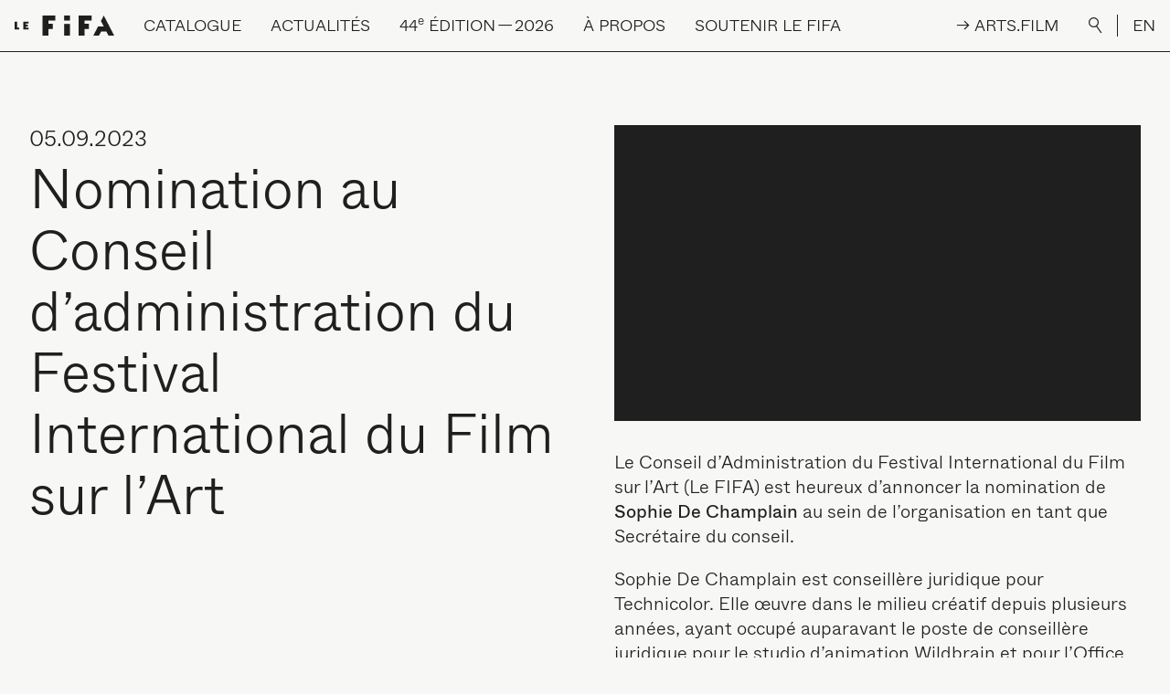

--- FILE ---
content_type: text/html; charset=UTF-8
request_url: https://lefifa.com/nouvelles/nomination-au-conseil-dadministration-du-festival-international-du-film-sur-lart
body_size: 11059
content:
<!--

 /$$       /$$$$$$$$        /$$$$$$  /$$$$$$$$ /$$$$$$  /$$$$$$  /$$      /$$ /$$$$$$$$
| $$      | $$_____/       /$$__  $$| $$_____/|_  $$_/ /$$__  $$| $$$    /$$$| $$_____/
| $$      | $$            | $$  \__/| $$        | $$  | $$  \__/| $$$$  /$$$$| $$      
| $$      | $$$$$         |  $$$$$$ | $$$$$     | $$  |  $$$$$$ | $$ $$/$$ $$| $$$$$   
| $$      | $$__/          \____  $$| $$__/     | $$   \____  $$| $$  $$$| $$| $$__/   
| $$      | $$             /$$  \ $$| $$        | $$   /$$  \ $$| $$\  $ | $$| $$      
| $$$$$$$$| $$$$$$$$      |  $$$$$$/| $$$$$$$$ /$$$$$$|  $$$$$$/| $$ \/  | $$| $$$$$$$$
|________/|________/       \______/ |________/|______/ \______/ |__/     |__/|________/

LE SÉISME
studio@leseis.me

-->
<!DOCTYPE html>
<html lang="fr-CA" class="is-loading">

<head>
  <meta charset="UTF-8">
  <meta http-equiv="X-UA-Compatible" content="IE=edge">
  <meta name="viewport" content="width=device-width, initial-scale=1.0, maximum-scale=1.0, user-scalable=no">
  <link href="/assets/css/app.css?id=e42997bfd5d1114ecb14" rel="stylesheet">
  <link rel="apple-touch-icon" sizes="180x180" href="/apple-touch-icon.png">
  <link rel="icon" type="image/png" sizes="32x32" href="/favicon-32x32.png">
  <link rel="icon" type="image/png" sizes="16x16" href="/favicon-16x16.png">
  <link rel="manifest" href="/site.webmanifest">
  <link rel="mask-icon" href="/safari-pinned-tab.svg" color="#1f1f1f">
  <meta name="apple-mobile-web-app-title" content="Le FIFA">
  <meta name="application-name" content="Le FIFA">
  <meta name="msapplication-TileColor" content="#1f1f1f">
  <meta name="theme-color" content="#f7f7f5">
<title>Nomination au Conseil… | Festival International du Film sur l&#039;Art</title>
<script>dataLayer = [];
(function(w,d,s,l,i){w[l]=w[l]||[];w[l].push({'gtm.start':
new Date().getTime(),event:'gtm.js'});var f=d.getElementsByTagName(s)[0],
j=d.createElement(s),dl=l!='dataLayer'?'&l='+l:'';j.async=true;j.src=
'https://www.googletagmanager.com/gtm.js?id='+i+dl;f.parentNode.insertBefore(j,f);
})(window,document,'script','dataLayer','GTM-NLSBN66');
</script><meta name="keywords" content="champlain, sophie, conseillère, montréal, université, président, psychologue, québec, spéciale, juridique, administrateur, conseil, chevrier, centres, d&#039;artistes">
<meta name="description" content="Clune , Administrateur, président, Digital Cut Post-Production Louis Dussault , Administrateur, professeur associé, Université du Québec à Montréal Julien…">
<meta name="referrer" content="no-referrer-when-downgrade">
<meta name="robots" content="all">
<meta content="festivalinternationaldufilmsurlart" property="fb:profile_id">
<meta content="fr_CA" property="og:locale">
<meta content="en_CA" property="og:locale:alternate">
<meta content="Festival International du Film sur l&#039;Art" property="og:site_name">
<meta content="article" property="og:type">
<meta content="https://lefifa.com/nouvelles/nomination-au-conseil-dadministration-du-festival-international-du-film-sur-lart" property="og:url">
<meta content="Nomination au Conseil d&#039;administration du Festival International du…" property="og:title">
<meta content="Clune , Administrateur, président, Digital Cut Post-Production Louis Dussault , Administrateur, professeur associé, Université du Québec à Montréal Julien Silvestre , Administrateur, directeur général, Conseil des métiers d’art du Québec Grace Sebeh Byrne , Conseillère spéciale, co-fondatrice et…" property="og:description">
<meta content="https://lefifa.com/uploads/images/theatre-outremont/_1200x630_crop_center-center_82_none/Sophie-De-Champlain.png?mtime=1693936696" property="og:image">
<meta content="940" property="og:image:width">
<meta content="494" property="og:image:height">
<meta content="FIFA44" property="og:image:alt">
<meta content="https://bsky.app/profile/lefifa.bsky.social" property="og:see_also">
<meta content="https://www.tiktok.com/@festival_filmsurlart" property="og:see_also">
<meta content="https://vimeo.com/lefifa" property="og:see_also">
<meta content="https://www.instagram.com/festival_filmsurlart/" property="og:see_also">
<meta content="https://www.youtube.com/channel/UC4lTVnHS7BDYzzQwknmZ46g" property="og:see_also">
<meta content="https://ca.linkedin.com/company/festival-international-du-film-sur-l%27art" property="og:see_also">
<meta content="https://fr.wikipedia.org/wiki/Festival_international_du_film_sur_l%27art" property="og:see_also">
<meta content="https://www.facebook.com/festivalinternationaldufilmsurlart" property="og:see_also">
<meta name="twitter:card" content="summary_large_image">
<meta name="twitter:site" content="@ARTFIFA">
<meta name="twitter:creator" content="@ARTFIFA">
<meta name="twitter:title" content="Nomination au Conseil d&#039;administration du Festival International du…">
<meta name="twitter:description" content="Clune , Administrateur, président, Digital Cut Post-Production Louis Dussault , Administrateur, professeur associé, Université du Québec à Montréal Julien Silvestre , Administrateur, directeur général, Conseil des métiers d’art du Québec Grace Sebeh Byrne , Conseillère spéciale, co-fondatrice et…">
<meta name="twitter:image" content="https://lefifa.com/uploads/images/theatre-outremont/_800x418_crop_center-center_82_none/Sophie-De-Champlain.png?mtime=1693936696">
<meta name="twitter:image:width" content="800">
<meta name="twitter:image:height" content="418">
<meta name="twitter:image:alt" content="FIFA44">
<link href="https://lefifa.com/nouvelles/nomination-au-conseil-dadministration-du-festival-international-du-film-sur-lart" rel="canonical">
<link href="https://lefifa.com" rel="home">
<link type="text/plain" href="https://lefifa.com/humans.txt" rel="author">
<link href="https://lefifa.com/en/news/nomination-au-conseil-dadministration-du-festival-international-du-film-sur-lart" rel="alternate" hreflang="en-ca">
<link href="https://lefifa.com/nouvelles/nomination-au-conseil-dadministration-du-festival-international-du-film-sur-lart" rel="alternate" hreflang="x-default">
<link href="https://lefifa.com/nouvelles/nomination-au-conseil-dadministration-du-festival-international-du-film-sur-lart" rel="alternate" hreflang="fr-ca"></head>



<body><noscript><iframe src="https://www.googletagmanager.com/ns.html?id=GTM-NLSBN66"
height="0" width="0" style="display:none;visibility:hidden"></iframe></noscript>

    <div class="loading-bar fixed top-0 inset-x-0">
  <div class="loading-bar-progress bg-black"></div>
</div>
<div class="fixed inset-0 w-full h-full loading bg-black text-white flex items-center justify-center p-4">
  <div class="relative loading-title loading-title-desktop uppercase md:text-3xl lg:text-4xl xl:text-5xl hidden md:block">
    <div class="loading-title-first">
            <span>F</span>
            <span>e</span>
            <span>s</span>
            <span>t</span>
            <span>i</span>
            <span>v</span>
            <span>a</span>
            <span>l</span>
            <span>&nbsp;</span>
            <span>I</span>
            <span>n</span>
            <span>t</span>
            <span>e</span>
            <span>r</span>
            <span>n</span>
            <span>a</span>
            <span>t</span>
            <span>i</span>
            <span>o</span>
            <span>n</span>
            <span>a</span>
            <span>l</span>
            <span>&nbsp;</span>
            <span>d</span>
            <span>u</span>
            <span>&nbsp;</span>
            <span>F</span>
            <span>i</span>
            <span>l</span>
            <span>m</span>
            <span>&nbsp;</span>
            <span>s</span>
            <span>u</span>
            <span>r</span>
            <span>&nbsp;</span>
            <span>l</span>
            <span>’</span>
            <span>A</span>
            <span>r</span>
            <span>t</span>
          </div>
    <div class="loading-title-second">
            <span>F</span>
            <span>e</span>
            <span>s</span>
            <span>t</span>
            <span>i</span>
            <span>v</span>
            <span>a</span>
            <span>l</span>
            <span>&nbsp;</span>
            <span>I</span>
            <span>n</span>
            <span>t</span>
            <span>e</span>
            <span>r</span>
            <span>n</span>
            <span>a</span>
            <span>t</span>
            <span>i</span>
            <span>o</span>
            <span>n</span>
            <span>a</span>
            <span>l</span>
            <span>&nbsp;</span>
            <span>d</span>
            <span>u</span>
            <span>&nbsp;</span>
            <span>F</span>
            <span>i</span>
            <span>l</span>
            <span>m</span>
            <span>&nbsp;</span>
            <span>s</span>
            <span>u</span>
            <span>r</span>
            <span>&nbsp;</span>
            <span>l</span>
            <span>’</span>
            <span>A</span>
            <span>r</span>
            <span>t</span>
          </div>
  </div>
  <div class="relative loading-title loading-title-mobile uppercase text-5xl md:hidden">
    <div class="loading-title-first">
            <span>L</span>
            <span>E</span>
            <span>&nbsp;</span>
            <span>F</span>
            <span>I</span>
            <span>F</span>
            <span>A</span>
          </div>
    <div class="loading-title-second">
            <span>L</span>
            <span>E</span>
            <span>&nbsp;</span>
            <span>F</span>
            <span>I</span>
            <span>F</span>
            <span>A</span>
          </div>
  </div>
</div>    <div data-barba="wrapper">
    <div class="bg-white content type-nouvelles" data-barba="container" data-barba-namespace="nomination-au-conseil-dadministration-du-festival-international-du-film-sur-lart">
      <div id="app">
        
<div class="absolute inset-x-0 top-0 z-30 text-base xl:text-lg 2xl:text-xl">
  <div class="items-center justify-end hidden text-white bg-black lg:flex xl:hidden nav-secondary">
        <a href="https://arts.film/" class="p-4 nav-link nav-link-arts-film" @mouseenter="artsNavEnter" @mouseleave="artsNavLeave" @touchstart="artsNavEnter" @touchend="artsNavLeave" target="_blank">
      <div class="nav-link-arts-film-container">
        <div class="nav-link-arts-film-first">
          <span>→&nbsp;</span>
          <span>A</span>
          <span>R</span>
          <span>T</span>
          <span>S</span>
          <span>.</span>
          <span>F</span>
          <span>I</span>
          <span>L</span>
          <span>M</span>
        </div>
        <div class="nav-link-arts-film-second">
          <span>→&nbsp;</span>
          <span>A</span>
          <span>R</span>
          <span>T</span>
          <span>S</span>
          <span>.</span>
          <span>F</span>
          <span>I</span>
          <span>L</span>
          <span>M</span>
        </div>
      </div>
    </a>
        <button class="flex-shrink-0 p-4 outline-none button-search focus:outline-none nav-link" @click.prevent="showSearch = true">
      <div>
        <img src="/assets/images/search-white.svg" alt="Rechercher" />
      </div>
    </button>
    <div class="border-l border-white">
      <a href="https://lefifa.com/en/news/nomination-au-conseil-dadministration-du-festival-international-du-film-sur-lart" class="p-4 uppercase nav-link lang-switch">EN</a>
    </div>
  </div>
  <nav class="w-full uppercase bg-white border-b border-black select-none nav" ref="nav" @mouseleave="menu = null">
    <div class="flex items-center justify-start whitespace-nowrap" ref="navContent" @mouseover="menu = null">
      <div class="flex-shrink-0 p-4">
        <a href="https://lefifa.com/" class="block">
          <img src="/assets/images/logo-black.svg" alt="Festival International du Film sur l’Art" height="23px" width="109px" />
        </a>
      </div>
      <div class="items-stretch self-stretch justify-start flex-grow hidden lg:flex">
                        <div class="relative p-4" @mouseover.stop="menu = 'catalogue'">
          <div class="flex items-center h-full cursor-default prevent nav-link"><span>Catalogue</span></div>
          <div class="absolute invisible text-base normal-case opacity-0" ref="catalogue">
            <div class="flex flex-col items-start pt-2 font-serif text-2xl text-black whitespace-nowrap">
                            <a href="https://lefifa.com/catalogue" target="" class="mt-1 nav-link nav-link-sub"><span>Festival | <span class="numbers">2016</span> à&nbsp;<span class="numbers">2025</span></span></a>
                            <a href="https://lefifa.com/catalogue?editions=1103792" target="" class="mt-1 nav-link nav-link-sub"><span>Plateforme <span class="caps">ARTS</span>.<span class="caps">FILM</span></span></a>
                          </div>
          </div>
        </div>
                                <div class="relative p-4" @mouseover.stop="menu = 'actualites'">
          <div class="flex items-center h-full cursor-default prevent nav-link"><span>Actualités</span></div>
          <div class="absolute invisible text-base normal-case opacity-0" ref="actualites">
            <div class="flex flex-col items-start pt-2 font-serif text-2xl text-black whitespace-nowrap">
                            <a href="https://lefifa.com/nouvelles" target="" class="mt-1 nav-link nav-link-sub"><span>Dernières nouvelles</span></a>
                            <a href="https://lefifa.com/agenda" target="" class="mt-1 nav-link nav-link-sub"><span>Projections à&nbsp;venir</span></a>
                          </div>
          </div>
        </div>
                                <div class="relative p-4" @mouseover.stop="menu = '44EEdition2026'">
          <div class="flex items-center h-full cursor-default prevent nav-link"><span><span class="numbers">44</span><sup class="ordinal">e</sup> édition — <span class="numbers">2026</span></span></div>
          <div class="absolute invisible text-base normal-case opacity-0" ref="44EEdition2026">
            <div class="flex flex-col items-start pt-2 font-serif text-2xl text-black whitespace-nowrap">
                            <a href="https://lefifa.com/billetterie" target="" class="mt-1 nav-link nav-link-sub"><span>Billetterie</span></a>
                            <a href="https://lefifa.com/fifa-connexions" target="" class="mt-1 nav-link nav-link-sub"><span><span class="caps">FIFA</span> Connexions</span></a>
                            <a href="https://lefifa.com/a-propos/benevoles" target="" class="mt-1 nav-link nav-link-sub"><span>Bénévoles</span></a>
                            <a href="https://lefifa.com/ecoresponsabilite" target="" class="mt-1 nav-link nav-link-sub"><span>Écoresponsabilité</span></a>
                          </div>
          </div>
        </div>
                                <div class="relative p-4" @mouseover.stop="menu = 'aPropos'">
          <div class="flex items-center h-full cursor-default prevent nav-link"><span>À propos</span></div>
          <div class="absolute invisible text-base normal-case opacity-0" ref="aPropos">
            <div class="flex flex-col items-start pt-2 font-serif text-2xl text-black whitespace-nowrap">
                            <a href="https://lefifa.com/a-propos/mission-et-historique" target="" class="mt-1 nav-link nav-link-sub"><span>Mission et historique</span></a>
                            <a href="https://lefifa.com/a-propos/equipe-et-c-a" target="" class="mt-1 nav-link nav-link-sub"><span>Équipe et conseil d’administration</span></a>
                            <a href="https://lefifa.com/programmations/se-reperer" target="" class="mt-1 nav-link nav-link-sub"><span>Découvrir Le&nbsp;<span class="caps">FIFA</span></span></a>
                            <a href="https://lefifa.com/programmations/festival" target="" class="mt-1 nav-link nav-link-sub"><span>Festival</span></a>
                            <a href="https://lefifa.com/programmations/plateforme-a-lannee" target="" class="mt-1 nav-link nav-link-sub"><span><span class="caps">ARTS</span>.<span class="caps">FILM</span></span></a>
                            <a href="https://lefifa.com/artsfim-education" target="" class="mt-1 nav-link nav-link-sub"><span><span class="caps">ARTS</span>.<span class="caps">FILM</span> Éducation</span></a>
                            <a href="https://lefifa.com/programmations/le-fifa-pres-de-chez-vous" target="" class="mt-1 nav-link nav-link-sub"><span>Le <span class="caps">FIFA</span> près de chez&nbsp;vous</span></a>
                            <a href="https://lefifa.com/programmations/le-fifa-a-linternational" target="" class="mt-1 nav-link nav-link-sub"><span>Le <span class="caps">FIFA</span> à&nbsp;l’international</span></a>
                            <a href="https://lefifa.com/programmations/femmes-inspirantes-2" target="" class="mt-1 nav-link nav-link-sub"><span>Femmes inspirantes</span></a>
                            <a href="https://lefifa.com/autochtonies-des-ameriques" target="" class="mt-1 nav-link nav-link-sub"><span>Autochtonies des Amériques</span></a>
                            <a href="https://lefifa.com/emergences" target="" class="mt-1 nav-link nav-link-sub"><span>Soutenir l’émergence</span></a>
                            <a href="https://lefifa.com/a-propos/partenaires" target="" class="mt-1 nav-link nav-link-sub"><span>Partenaires</span></a>
                          </div>
          </div>
        </div>
                                <div class="relative p-4" @mouseover.stop="menu = 'soutenirLeFIFA'">
          <div class="flex items-center h-full cursor-default prevent nav-link"><span>Soutenir le&nbsp;<span class="caps">FIFA</span></span></div>
          <div class="absolute invisible text-base normal-case opacity-0" ref="soutenirLeFIFA">
            <div class="flex flex-col items-start pt-2 font-serif text-2xl text-black whitespace-nowrap">
                            <a href="https://fifa-dons.s1.yapla.com/fr/accueil/donate/donnez-au-fifa/37/" target="_blank" class="mt-1 nav-link nav-link-sub"><span>Faire un&nbsp;don</span></a>
                            <a href="https://lefifa.com/soutenir-le-fifa/encan-bénéfice" target="" class="mt-1 nav-link nav-link-sub"><span>Encan-bénéfice</span></a>
                            <a href="https://lefifa.com/soutenir-le-fifa/dons-doeuvres-dart" target="" class="mt-1 nav-link nav-link-sub"><span>Dons d’œuvres d’art</span></a>
                            <a href="https://lefifa.com/soutenir-le-fifa/don-important-en-culture" target="" class="mt-1 nav-link nav-link-sub"><span>Don important en culture</span></a>
                            <a href="https://lefifa.com/soutenir-le-fifa/dons-planifies" target="" class="mt-1 nav-link nav-link-sub"><span>Don planifié</span></a>
                            <a href="https://lefifa.com/soutenir-le-fifa/le-club-des-40" target="" class="mt-1 nav-link nav-link-sub"><span>Le Club des&nbsp;<span class="numbers">40</span></span></a>
                          </div>
          </div>
        </div>
                      </div>
      <div class="items-center justify-end hidden nav-secondary xl:flex">
                <a href="https://arts.film/" class="p-4 nav-link nav-link-arts-film" @mouseenter="artsNavEnter" @mouseleave="artsNavLeave" @touchstart="artsNavEnter" @touchend="artsNavLeave" target="_blank">
          <div class="nav-link-arts-film-container">
            <div class="nav-link-arts-film-first">
              <span>→&nbsp;</span>
              <span>A</span>
              <span>R</span>
              <span>T</span>
              <span>S</span>
              <span>.</span>
              <span>F</span>
              <span>I</span>
              <span>L</span>
              <span>M</span>
            </div>
            <div class="nav-link-arts-film-second">
              <span>→&nbsp;</span>
              <span>A</span>
              <span>R</span>
              <span>T</span>
              <span>S</span>
              <span>.</span>
              <span>F</span>
              <span>I</span>
              <span>L</span>
              <span>M</span>
            </div>
          </div>
        </a>
                <button class="flex-shrink-0 p-4 outline-none button-search focus:outline-none nav-link" @click.prevent="showSearch = true">
          <div>
            <img src="/assets/images/search.svg" alt="Rechercher" />
          </div>
        </button>
        <div class="border-l border-black">
          <a href="https://lefifa.com/en/news/nomination-au-conseil-dadministration-du-festival-international-du-film-sur-lart" class="p-4 uppercase nav-link lang-switch">EN</a>
        </div>
      </div>
      <div class="ml-auto lg:hidden">
        <a href="#" class="block p-4" @click.prevent="menuOpen = true">
          <img src="/assets/images/menu.svg" alt="Ouvrir">
        </a>
      </div>
    </div>
  </nav>
</div>

<transition name="fade" @enter="disableBodyScroll" @leave="enableBodyScroll">
  <div class="fixed inset-0 z-50 flex flex-col items-stretch justify-start w-full h-full text-lg text-white bg-black nav-mobile lg:hidden" v-show="menuOpen" v-cloak>

    <div class="flex items-center justify-start flex-shrink-0 border-b border-white whitespace-nowrap">
      <div class="flex-shrink-0 p-4">
        <a href="https://lefifa.com/" class="block" @click="menuOpen = false">
          <img src="/assets/images/logo-white.svg" alt="Festival International du Film sur l’Art" height="23px" width="109px" />
        </a>
      </div>
      <div class="ml-auto">
        <a href="#" class="block p-4 text-2xl leading-none" @click.prevent="menuOpen = false">
          
        </a>
      </div>
    </div>

    <div class="flex-grow w-full overflow-y-scroll scrolling-touch nav-mobile-scroll md:text-2xl">

      <div class="flex items-center justify-end">
        <button class="p-4 outline-none button-search focus:outline-none nav-link" @click.prevent="showSearch = true">
          <div>
            <img src="/assets/images/search-white.svg" alt="Rechercher" />
          </div>
        </button>
        <div class="border-l border-white">
          <a href="https://lefifa.com/en/news/nomination-au-conseil-dadministration-du-festival-international-du-film-sur-lart" class="p-4 uppercase nav-link lang-switch" @click="menuOpen = false">EN</a>
        </div>
      </div>

      <div class="flex flex-col w-full">
                        <div class="py-4 mx-4 border-b border-white" @click="toggle('catalogue')">
          <div class="flex items-center justify-between prevent nav-link">
            <span>Catalogue</span>
            <div>
              <img src="/assets/images/arrow-white.svg" alt="" :class="{ 'transform rotate-180': toggled != 'catalogue' }" />
            </div>
          </div>
          <transition :css="false" @enter="openDrawer" @leave="closeDrawer">
            <div v-if="toggled == 'catalogue'">
              <div class="h-full overflow-hidden">
                <ul class="flex flex-col items-start pt-1 font-serif lg:pt-2 text-mobile-nav md:text-4xl">
                                    <li class="pt-1 md:pt-2">
                    <a href="https://lefifa.com/catalogue" target="" class="inline-block nav-link nav-link-sub" @click="menuOpen = false"><span>Festival | <span class="numbers">2016</span> à&nbsp;<span class="numbers">2025</span></span></a>
                  </li>
                                    <li class="pt-1 md:pt-2">
                    <a href="https://lefifa.com/catalogue?editions=1103792" target="" class="inline-block nav-link nav-link-sub" @click="menuOpen = false"><span>Plateforme <span class="caps">ARTS</span>.<span class="caps">FILM</span></span></a>
                  </li>
                                  </ul>
              </div>
            </div>
          </transition>
        </div>
                                <div class="py-4 mx-4 border-b border-white" @click="toggle('actualites')">
          <div class="flex items-center justify-between prevent nav-link">
            <span>Actualités</span>
            <div>
              <img src="/assets/images/arrow-white.svg" alt="" :class="{ 'transform rotate-180': toggled != 'actualites' }" />
            </div>
          </div>
          <transition :css="false" @enter="openDrawer" @leave="closeDrawer">
            <div v-if="toggled == 'actualites'">
              <div class="h-full overflow-hidden">
                <ul class="flex flex-col items-start pt-1 font-serif lg:pt-2 text-mobile-nav md:text-4xl">
                                    <li class="pt-1 md:pt-2">
                    <a href="https://lefifa.com/nouvelles" target="" class="inline-block nav-link nav-link-sub" @click="menuOpen = false"><span>Dernières nouvelles</span></a>
                  </li>
                                    <li class="pt-1 md:pt-2">
                    <a href="https://lefifa.com/agenda" target="" class="inline-block nav-link nav-link-sub" @click="menuOpen = false"><span>Projections à&nbsp;venir</span></a>
                  </li>
                                  </ul>
              </div>
            </div>
          </transition>
        </div>
                                <div class="py-4 mx-4 border-b border-white" @click="toggle('44EEdition2026')">
          <div class="flex items-center justify-between prevent nav-link">
            <span><span class="numbers">44</span><sup class="ordinal">e</sup> édition — <span class="numbers">2026</span></span>
            <div>
              <img src="/assets/images/arrow-white.svg" alt="" :class="{ 'transform rotate-180': toggled != '44EEdition2026' }" />
            </div>
          </div>
          <transition :css="false" @enter="openDrawer" @leave="closeDrawer">
            <div v-if="toggled == '44EEdition2026'">
              <div class="h-full overflow-hidden">
                <ul class="flex flex-col items-start pt-1 font-serif lg:pt-2 text-mobile-nav md:text-4xl">
                                    <li class="pt-1 md:pt-2">
                    <a href="https://lefifa.com/billetterie" target="" class="inline-block nav-link nav-link-sub" @click="menuOpen = false"><span>Billetterie</span></a>
                  </li>
                                    <li class="pt-1 md:pt-2">
                    <a href="https://lefifa.com/fifa-connexions" target="" class="inline-block nav-link nav-link-sub" @click="menuOpen = false"><span><span class="caps">FIFA</span> Connexions</span></a>
                  </li>
                                    <li class="pt-1 md:pt-2">
                    <a href="https://lefifa.com/a-propos/benevoles" target="" class="inline-block nav-link nav-link-sub" @click="menuOpen = false"><span>Bénévoles</span></a>
                  </li>
                                    <li class="pt-1 md:pt-2">
                    <a href="https://lefifa.com/ecoresponsabilite" target="" class="inline-block nav-link nav-link-sub" @click="menuOpen = false"><span>Écoresponsabilité</span></a>
                  </li>
                                  </ul>
              </div>
            </div>
          </transition>
        </div>
                                <div class="py-4 mx-4 border-b border-white" @click="toggle('aPropos')">
          <div class="flex items-center justify-between prevent nav-link">
            <span>À propos</span>
            <div>
              <img src="/assets/images/arrow-white.svg" alt="" :class="{ 'transform rotate-180': toggled != 'aPropos' }" />
            </div>
          </div>
          <transition :css="false" @enter="openDrawer" @leave="closeDrawer">
            <div v-if="toggled == 'aPropos'">
              <div class="h-full overflow-hidden">
                <ul class="flex flex-col items-start pt-1 font-serif lg:pt-2 text-mobile-nav md:text-4xl">
                                    <li class="pt-1 md:pt-2">
                    <a href="https://lefifa.com/a-propos/mission-et-historique" target="" class="inline-block nav-link nav-link-sub" @click="menuOpen = false"><span>Mission et historique</span></a>
                  </li>
                                    <li class="pt-1 md:pt-2">
                    <a href="https://lefifa.com/a-propos/equipe-et-c-a" target="" class="inline-block nav-link nav-link-sub" @click="menuOpen = false"><span>Équipe et conseil d’administration</span></a>
                  </li>
                                    <li class="pt-1 md:pt-2">
                    <a href="https://lefifa.com/programmations/se-reperer" target="" class="inline-block nav-link nav-link-sub" @click="menuOpen = false"><span>Découvrir Le&nbsp;<span class="caps">FIFA</span></span></a>
                  </li>
                                    <li class="pt-1 md:pt-2">
                    <a href="https://lefifa.com/programmations/festival" target="" class="inline-block nav-link nav-link-sub" @click="menuOpen = false"><span>Festival</span></a>
                  </li>
                                    <li class="pt-1 md:pt-2">
                    <a href="https://lefifa.com/programmations/plateforme-a-lannee" target="" class="inline-block nav-link nav-link-sub" @click="menuOpen = false"><span><span class="caps">ARTS</span>.<span class="caps">FILM</span></span></a>
                  </li>
                                    <li class="pt-1 md:pt-2">
                    <a href="https://lefifa.com/artsfim-education" target="" class="inline-block nav-link nav-link-sub" @click="menuOpen = false"><span><span class="caps">ARTS</span>.<span class="caps">FILM</span> Éducation</span></a>
                  </li>
                                    <li class="pt-1 md:pt-2">
                    <a href="https://lefifa.com/programmations/le-fifa-pres-de-chez-vous" target="" class="inline-block nav-link nav-link-sub" @click="menuOpen = false"><span>Le <span class="caps">FIFA</span> près de chez&nbsp;vous</span></a>
                  </li>
                                    <li class="pt-1 md:pt-2">
                    <a href="https://lefifa.com/programmations/le-fifa-a-linternational" target="" class="inline-block nav-link nav-link-sub" @click="menuOpen = false"><span>Le <span class="caps">FIFA</span> à&nbsp;l’international</span></a>
                  </li>
                                    <li class="pt-1 md:pt-2">
                    <a href="https://lefifa.com/programmations/femmes-inspirantes-2" target="" class="inline-block nav-link nav-link-sub" @click="menuOpen = false"><span>Femmes inspirantes</span></a>
                  </li>
                                    <li class="pt-1 md:pt-2">
                    <a href="https://lefifa.com/autochtonies-des-ameriques" target="" class="inline-block nav-link nav-link-sub" @click="menuOpen = false"><span>Autochtonies des Amériques</span></a>
                  </li>
                                    <li class="pt-1 md:pt-2">
                    <a href="https://lefifa.com/emergences" target="" class="inline-block nav-link nav-link-sub" @click="menuOpen = false"><span>Soutenir l’émergence</span></a>
                  </li>
                                    <li class="pt-1 md:pt-2">
                    <a href="https://lefifa.com/a-propos/partenaires" target="" class="inline-block nav-link nav-link-sub" @click="menuOpen = false"><span>Partenaires</span></a>
                  </li>
                                  </ul>
              </div>
            </div>
          </transition>
        </div>
                                <div class="py-4 mx-4 border-b border-white" @click="toggle('soutenirLeFIFA')">
          <div class="flex items-center justify-between prevent nav-link">
            <span>Soutenir le&nbsp;<span class="caps">FIFA</span></span>
            <div>
              <img src="/assets/images/arrow-white.svg" alt="" :class="{ 'transform rotate-180': toggled != 'soutenirLeFIFA' }" />
            </div>
          </div>
          <transition :css="false" @enter="openDrawer" @leave="closeDrawer">
            <div v-if="toggled == 'soutenirLeFIFA'">
              <div class="h-full overflow-hidden">
                <ul class="flex flex-col items-start pt-1 font-serif lg:pt-2 text-mobile-nav md:text-4xl">
                                    <li class="pt-1 md:pt-2">
                    <a href="https://fifa-dons.s1.yapla.com/fr/accueil/donate/donnez-au-fifa/37/" target="_blank" class="inline-block nav-link nav-link-sub" @click="menuOpen = false"><span>Faire un&nbsp;don</span></a>
                  </li>
                                    <li class="pt-1 md:pt-2">
                    <a href="https://lefifa.com/soutenir-le-fifa/encan-bénéfice" target="" class="inline-block nav-link nav-link-sub" @click="menuOpen = false"><span>Encan-bénéfice</span></a>
                  </li>
                                    <li class="pt-1 md:pt-2">
                    <a href="https://lefifa.com/soutenir-le-fifa/dons-doeuvres-dart" target="" class="inline-block nav-link nav-link-sub" @click="menuOpen = false"><span>Dons d’œuvres d’art</span></a>
                  </li>
                                    <li class="pt-1 md:pt-2">
                    <a href="https://lefifa.com/soutenir-le-fifa/don-important-en-culture" target="" class="inline-block nav-link nav-link-sub" @click="menuOpen = false"><span>Don important en culture</span></a>
                  </li>
                                    <li class="pt-1 md:pt-2">
                    <a href="https://lefifa.com/soutenir-le-fifa/dons-planifies" target="" class="inline-block nav-link nav-link-sub" @click="menuOpen = false"><span>Don planifié</span></a>
                  </li>
                                    <li class="pt-1 md:pt-2">
                    <a href="https://lefifa.com/soutenir-le-fifa/le-club-des-40" target="" class="inline-block nav-link nav-link-sub" @click="menuOpen = false"><span>Le Club des&nbsp;<span class="numbers">40</span></span></a>
                  </li>
                                  </ul>
              </div>
            </div>
          </transition>
        </div>
                      </div>

      <div class="w-full px-4 pt-10 pb-4">
                <a href="https://arts.film/" class="flex items-center justify-center p-4 uppercase border border-white" @click="menuOpen = false" target="_blank">
          → Arts.film
        </a>
              </div>
    </div>

  </div>
</transition>        <transition :css="false" @enter="searchEnter" @leave="searchLeave">
  <div class="fixed inset-0 w-full h-full text-black bg-gray lg:bg-black lg:text-white z-60 nav-search" v-if="showSearch" v-cloak>
    <div class="absolute top-0 right-0 text-2xl leading-none lg:text-4xl search-close">
      <a href="#" @click.prevent="showSearch = false" class="block p-4 lg:p-8"></a>
    </div>
    <div class="container flex flex-col items-start h-full px-2 pt-20 pb-10 lg:px-4 lg:pt-40 lg:pb-20">
      <form action="/api/search" class="w-full px-2 lg:px-4 search-form" ref="searchForm" @submit.prevent="">
        <div class="flex items-center">
          <img src="/assets/images/search-white.svg" alt="Rechercher" class="hidden h-8 mr-4 lg:block" />
          <img src="/assets/images/search.svg" alt="Rechercher" class="mr-4 lg:hidden" />
          <input ref="searchInput" type="text" placeholder="Rechercher" class="w-full py-2 text-lg font-light placeholder-black bg-transparent border-b border-black rounded-none outline-none appearance-none lg:border-white md:text-3xl lg:text-4xl focus:outline-none lg:placeholder-white" @change="searchVal" />

          <div class="flex items-center self-stretch px-2 border-b">
            <button class="px-2 py-1 text-sm leading-none uppercase transition-opacity duration-200 ease-out border border-current rounded-md outline-none opacity-50 appearance-none focus:outline-none hover:opacity-100" @click="searchVal">
              Entrée
            </button>
          </div>

          <div class="flex items-center self-stretch px-2 border-b">
            <button type="reset" class="rounded-none outline-none appearance-none focus:outline-none md:text-lg lg:text-xl" @click="searchInput = ''"><span></span></button>
          </div>
        </div>
      </form>
      <div class="relative flex-1 w-full px-2 mt-8 overflow-y-auto lg:mt-20 lg:px-4 search-results">
        <transition name="fade">
          <div class="absolute inset-x-0 top-0 flex items-center justify-center w-full px-4 pt-20 pointer-events-none" v-if="busy">
            <div class="text-4xl loader">
              <div class="loader-first">
                <span>L</span>
                <span>E</span>
                <span>&nbsp;</span>
                <span>F</span>
                <span>I</span>
                <span>F</span>
                <span>A</span>
              </div>
              <div class="loader-second">
                <span>L</span>
                <span>E</span>
                <span>&nbsp;</span>
                <span>F</span>
                <span>I</span>
                <span>F</span>
                <span>A</span>
              </div>
            </div>
          </div>
        </transition>
        <div v-if="searchData && searchData.length == 0 && !busy">
          <h3>Aucun résultat</h3>
        </div>
        <ul v-if="searchData && searchData.length > 0">
          <li class="border-b border-black lg:border-white" v-for="(data, index) in searchData" :key="index">
            <a :href="data.url" class="flex flex-wrap items-start py-4">
              <div v-html="data.section" class="w-full text-sm uppercase md:pr-2 lg:pr-4 md:w-1/5 md:text-base"></div>
              <div v-html="data.title" class="w-full text-base md:pl-2 lg:pl-4 md:w-4/5 md:text-xl lg:text-2xl line-clamp"></div>
            </a>
          </li>
        </ul>

      </div>
    </div>
  </div>
</transition>        <main>
          


<div class="pb-10 lg:pb-20">

  <article>
    <div class="container py-10 lg:py-20">
      <div class="flex flex-wrap items-start">
        <div class="w-full px-4 pb-8 lg:w-1/2 lg:px-8 lg:pb-0">
          <h4 class="mb-2 text-lg uppercase md:text-2xl">05.09.2023</h4>
          <h1 class="text-3xl md:text-4xl lg:text-6xl">Nomination au Conseil d’administration du Festival International du Film sur&nbsp;l’Art</h1>
        </div>
        <div class="w-full px-4 lg:w-1/2 lg:px-8">
                              <div class="relative bg-black ratio-16-9">
            <img data-src="https://lefifa.com/uploads/images/theatre-outremont/_filmLarge/37728747/Sophie-De-Champlain.jpg" alt="Nomination au Conseil d&#039;administration du Festival International du Film sur l&#039;Art" class="absolute inset-0 object-cover w-full h-full lazyload">
          </div>
                              <div class="mt-8 text-base redactor md:text-xl">
            <p dir="ltr">Le Conseil d’Administration du Festival International du Film sur l’Art (Le <span class="caps">FIFA</span>) est heureux d’annoncer la nomination de <strong>Sophie De Champlain</strong> au sein de l’organisation en tant que Secrétaire du conseil.</p>
<p dir="ltr">Sophie De Champlain est conseillère juridique pour Technicolor. Elle œuvre dans le milieu créatif depuis plusieurs années, ayant occupé auparavant le poste de conseillère juridique pour le studio d’animation Wildbrain et pour l’Office National du Film du Canada. Alliant sa passion de l’art à&nbsp;celle du droit, elle a&nbsp;siégé sur les conseils d’administration de deux centres d’artistes, celui d’Eastern Bloc, à&nbsp;Montréal, et celui de Western Front, à&nbsp;Vancouver. Elle est membre du Barreau du Québec depuis <span class="numbers">2012</span>.</p>
<p dir="ltr">Au nom du Conseil, le Président, <strong>Dr. Nicolas Chevrier</strong>, souhaite la bienvenue à&nbsp;Sophie De Champlain&nbsp;: <em>«&nbsp;Sophie incarne une source d’inspiration. Son implication passée au sein de centres d’artistes résonne en parfaite harmonie avec les objectifs du Festival. C’est avec gratitude et un profond enthousiasme que nous la saluons alors que nous nous apprêtons à&nbsp;entamer les préparatifs pour une nouvelle édition.&nbsp;»</em></p>
<p dir="ltr">Sophie de Champlain se joint aux membres déjà en poste&nbsp;:<br><strong>Dr. Nicolas Chevrier</strong>, Président, psychologue et président, services psychologiques Séquoia<br><strong>Élodie Marteau</strong>, Vice-présidente, directrice des campagnes annuelles, Université de Montréal<br><strong>Nadia Khalil Luong</strong>, <span class="caps">CPA</span>, Trésorière, Gestionnaire, planification et analyse financière, Pratt <span class="amp">&amp;</span>&nbsp;Whitney Canada<br><strong>Me Claude Brunet</strong>, Secrétaire-adjoint, avocat<br><strong>Patrick J. Clune</strong>, Administrateur, président, Digital Cut Post-Production<br><strong>Louis Dussault</strong>, Administrateur, professeur associé, Université du Québec à&nbsp;Montréal<br><strong>Julien Silvestre</strong>, Administrateur, directeur général, Conseil des métiers d’art du Québec<br><strong>Grace Sebeh Byrne</strong>, Conseillère spéciale, co-fondatrice et directrice générale , Yellow Pad Sessions<br><strong>Dre. Sophia Koukoui</strong>, Conseillère spéciale, professeure de psychologie, Université de Montréal et Psychologue clinicienne<br></p>
          </div>
        </div>
      </div>
    </div>
  </article>

    
  <section class="pub container px-2 lg:px-4 py-10 lg:py-20">
  <div class="flex flex-wrap items-stretch">

        <publicite :traductions="{&quot;pubApi&quot;:&quot;\/api\/pub&quot;,&quot;publicite&quot;:&quot;Publicit\u00e9&quot;}"></publicite>

    <div class="w-full md:w-1/2 px-2 lg:px-4 flex flex-col mt-8 md:mt-0">
      <a href="https://app.cyberimpact.com/clients/30598/subscribe-forms/17EC2AC1-F155-4A75-B2B5-189DA5CE352A" target="_blank" class="flex-grow newsletter ratio-6-4 relative">
        <div class="absolute inset-0 w-full h-full">
          <div class="flex items-center justify-center border border-black p-4 py-8 lg:p-10 w-full h-full">
            <div class="newsletter-text">
              <h3 class="font-serif text-3xl md:text-4xl lg:text-5xl text-center mb-4 md:mb-8">Inscrivez-vous<br />
à nos infolettres</h3>
              <h2 class="text-base md:text-xl lg:text-2xl uppercase text-center newsletter-cta">— S&#039;inscrire</h2>
            </div>
          </div>
          <div class="flex items-center justify-center border border-black p-4 py-8 lg:p-10 w-full h-full bg-black text-white newsletter-transition absolute inset-0">
            <div class="newsletter-text">
              <h3 class="font-serif text-3xl md:text-4xl lg:text-5xl text-center mb-4 md:mb-8">Inscrivez-vous<br />
à nos infolettres</h3>
              <h2 class="text-base md:text-xl lg:text-2xl uppercase text-center newsletter-cta">— S&#039;inscrire</h2>
            </div>
          </div>
        </div>
      </a>
      <span class="text-sm uppercase mt-2 hidden md:block">&nbsp;</span>
    </div>
  </div>
</section>
  
    <section class="py-10 lg:py-20">
  <div class="flex items-start">
    <div class="pl-8 pr-4 hidden lg:flex min-144">
      <h2 class="text-8xl text-side"><a href="https://lefifa.com/nouvelles">Nouvelles</a></h2>
    </div>
    <div class="flex-grow overflow-hidden">
      <div class="flex items-center lg:justify-end pb-10 px-2 lg:px-4">
        <div class="px-2 lg:px-4 lg:hidden">
          <h2 class="text-4xl md:text-6xl lg:text-8xl"><a href="https://lefifa.com/nouvelles">Nouvelles</a></h2>
        </div>
        <div class="px-2 lg:px-4 ml-auto lg:ml-0">
          <a href="https://lefifa.com/nouvelles" class="button-rounded whitespace-nowrap hover:text-white hover:bg-black text-sm md:text-base">Voir tout</a>
        </div>
      </div>
      <div class="px-4 lg:px-8">
        <div class="swiper-container swiper-container-normal swiper-container-text">
          <div class="swiper-wrapper">
                        <article class="swiper-slide">
              <a href="https://lefifa.com/nouvelles/notre-collection-de-collectionneur" class="block">
                <div class="ratio-16-9 bg-black relative">
                                    <img data-src="https://lefifa.com/uploads/images/equipe-et-c-a/_filmMedium/La-collection-qui-nexistait-pas.jpg" alt="Notre collection de collectionneur·se·s | Nouvelle collection sur ARTS.FILM" class="absolute inset-0 w-full h-full object-cover lazyload" />
                                  </div>
                <div class="mt-4 absolute">
                  <h4 class="text-sm md:text-lg">16.01.2026</h4>
                  <h3 class="uppercase text-base md:text-lg lg:text-xl line-clamp">Notre collection de collectionneur·se·s | Nouvelle collection sur <span class="caps">ARTS</span>.<span class="caps">FILM</span></h3>
                </div>
              </a>
            </article>
                        <article class="swiper-slide">
              <a href="https://lefifa.com/nouvelles/hiver-printemps-2026" class="block">
                <div class="ratio-16-9 bg-black relative">
                                    <img data-src="https://lefifa.com/uploads/images/arts-film/_filmMedium/Resilience_JuanDavidPadillaV_Still_03.jpg" alt="ARTS.FILM dévoile sa programmation Hiver - Printemps 2026" class="absolute inset-0 w-full h-full object-cover lazyload" />
                                  </div>
                <div class="mt-4 absolute">
                  <h4 class="text-sm md:text-lg">12.01.2026</h4>
                  <h3 class="uppercase text-base md:text-lg lg:text-xl line-clamp"><span class="caps">ARTS</span>.<span class="caps">FILM</span> dévoile sa programmation Hiver — Printemps <span class="numbers">2026</span></h3>
                </div>
              </a>
            </article>
                        <article class="swiper-slide">
              <a href="https://lefifa.com/nouvelles/pas-de-planete-b" class="block">
                <div class="ratio-16-9 bg-black relative">
                                    <img data-src="https://lefifa.com/uploads/images/lines/_filmMedium/45391346/ATER_Floreal_01.jpg" alt="Pas de planète B | Nouvelle collection sur ARTS.FILM" class="absolute inset-0 w-full h-full object-cover lazyload" />
                                  </div>
                <div class="mt-4 absolute">
                  <h4 class="text-sm md:text-lg">02.01.2026</h4>
                  <h3 class="uppercase text-base md:text-lg lg:text-xl line-clamp">Pas de planète B | Nouvelle collection sur <span class="caps">ARTS</span>.<span class="caps">FILM</span></h3>
                </div>
              </a>
            </article>
                        <article class="swiper-slide">
              <a href="https://lefifa.com/nouvelles/lines" class="block">
                <div class="ratio-16-9 bg-black relative">
                                    <img data-src="https://lefifa.com/uploads/images/lines/_filmMedium/45388124/LINES_stills_robots.jpg" alt="Lines | Gratuit sur ARTS.FILM" class="absolute inset-0 w-full h-full object-cover lazyload" />
                                  </div>
                <div class="mt-4 absolute">
                  <h4 class="text-sm md:text-lg">01.01.2026</h4>
                  <h3 class="uppercase text-base md:text-lg lg:text-xl line-clamp">Lines | Gratuit sur <span class="caps">ARTS</span>.<span class="caps">FILM</span></h3>
                </div>
              </a>
            </article>
                        <article class="swiper-slide">
              <a href="https://lefifa.com/nouvelles/comment-devenir-une-star" class="block">
                <div class="ratio-16-9 bg-black relative">
                                    <img data-src="https://lefifa.com/uploads/images/equipe-et-c-a/_filmMedium/4_Michiko_Matsumoto.jpg" alt="Comment devenir une star ? | Nouvelle collection sur ARTS.FILM" class="absolute inset-0 w-full h-full object-cover lazyload" />
                                  </div>
                <div class="mt-4 absolute">
                  <h4 class="text-sm md:text-lg">12.12.2025</h4>
                  <h3 class="uppercase text-base md:text-lg lg:text-xl line-clamp">Comment devenir une star&nbsp;? | Nouvelle collection sur <span class="caps">ARTS</span>.<span class="caps">FILM</span></h3>
                </div>
              </a>
            </article>
                        <article class="swiper-slide">
              <a href="https://lefifa.com/nouvelles/akeji-le-souffle-de-la-montagne" class="block">
                <div class="ratio-16-9 bg-black relative">
                                    <img data-src="https://lefifa.com/uploads/images/equipe-et-c-a/_filmMedium/AKEJI_PHOTO_06.jpg" alt="Akeji, le souffle de la montagne | Gratuit sur ARTS.FILM" class="absolute inset-0 w-full h-full object-cover lazyload" />
                                  </div>
                <div class="mt-4 absolute">
                  <h4 class="text-sm md:text-lg">01.12.2025</h4>
                  <h3 class="uppercase text-base md:text-lg lg:text-xl line-clamp">Akeji, le souffle de la montagne | Gratuit sur <span class="caps">ARTS</span>.<span class="caps">FILM</span></h3>
                </div>
              </a>
            </article>
                        <article class="swiper-slide">
              <a href="https://lefifa.com/nouvelles/quand-lart-contemporain-deraille" class="block">
                <div class="ratio-16-9 bg-black relative">
                                    <img data-src="https://lefifa.com/uploads/images/musee-national-des-beaux-arts-du-quebec/_filmMedium/IlComplottoDiTirana2_Credit_Clara_Vannucci-1.jpg" alt="Quand l&#039;art contemporain déraille | Nouvelle collection sur ARTS.FILM" class="absolute inset-0 w-full h-full object-cover lazyload" />
                                  </div>
                <div class="mt-4 absolute">
                  <h4 class="text-sm md:text-lg">28.11.2025</h4>
                  <h3 class="uppercase text-base md:text-lg lg:text-xl line-clamp">Quand l’art contemporain déraille | Nouvelle collection sur <span class="caps">ARTS</span>.<span class="caps">FILM</span></h3>
                </div>
              </a>
            </article>
                        <article class="swiper-slide">
              <a href="https://lefifa.com/nouvelles/eunice-belidor" class="block">
                <div class="ratio-16-9 bg-black relative">
                                    <img data-src="https://lefifa.com/uploads/images/arts-film/_filmMedium/45241448/Capture-decran-le-2025-11-20-a-17.11.24.jpg" alt="Nomination dans l’équipe de programmation du Festival International du Film sur l’Art" class="absolute inset-0 w-full h-full object-cover lazyload" />
                                  </div>
                <div class="mt-4 absolute">
                  <h4 class="text-sm md:text-lg">21.11.2025</h4>
                  <h3 class="uppercase text-base md:text-lg lg:text-xl line-clamp">Nomination dans l’équipe de programmation du Festival International du Film sur l’Art</h3>
                </div>
              </a>
            </article>
                        <article class="swiper-slide">
              <a href="https://lefifa.com/nouvelles/le-festival-international-du-film-sur-lart-devoile-laffiche-de-sa-44e-edition-et-ouvre-sa-billetterie" class="block">
                <div class="ratio-16-9 bg-black relative">
                                    <img data-src="https://lefifa.com/uploads/images/arts-film/_filmMedium/45195403/Web_1600x900.jpg" alt="Le FIFA dévoile l’affiche de sa 44e édition et ouvre sa prévente de passeports en salle à Montréal !" class="absolute inset-0 w-full h-full object-cover lazyload" />
                                  </div>
                <div class="mt-4 absolute">
                  <h4 class="text-sm md:text-lg">19.11.2025</h4>
                  <h3 class="uppercase text-base md:text-lg lg:text-xl line-clamp">Le <span class="caps">FIFA</span> dévoile l’affiche de sa <span class="numbers">44</span><sup class="ordinal">e</sup> édition et ouvre sa prévente de passeports en salle à&nbsp;Montréal&nbsp;!</h3>
                </div>
              </a>
            </article>
                        <article class="swiper-slide">
              <a href="https://lefifa.com/nouvelles/radiographier-la-solitude" class="block">
                <div class="ratio-16-9 bg-black relative">
                                    <img data-src="https://lefifa.com/uploads/images/radiographier-la-solitude/_filmMedium/LINES_stills_linemaker.jpg" alt="Radiographier la solitude | Nouvelle collection sur ARTS.FILM" class="absolute inset-0 w-full h-full object-cover lazyload" />
                                  </div>
                <div class="mt-4 absolute">
                  <h4 class="text-sm md:text-lg">14.11.2025</h4>
                  <h3 class="uppercase text-base md:text-lg lg:text-xl line-clamp">Radiographier la solitude | Nouvelle collection sur <span class="caps">ARTS</span>.<span class="caps">FILM</span></h3>
                </div>
              </a>
            </article>
                        <article class="swiper-slide">
              <a href="https://lefifa.com/nouvelles/sixieme-edition-encan" class="block">
                <div class="ratio-16-9 bg-black relative">
                                    <img data-src="https://lefifa.com/uploads/images/arts-film/_filmMedium/45131111/SITE-WEB-BANDEAU-FR-EN-16.jpg" alt="Encan-bénéfice en ligne du 27 novembre au 7 décembre" class="absolute inset-0 w-full h-full object-cover lazyload" />
                                  </div>
                <div class="mt-4 absolute">
                  <h4 class="text-sm md:text-lg">11.11.2025</h4>
                  <h3 class="uppercase text-base md:text-lg lg:text-xl line-clamp">Encan-bénéfice en ligne du <span class="numbers">27</span> novembre au <span class="numbers">7</span>&nbsp;décembre</h3>
                </div>
              </a>
            </article>
                        <article class="swiper-slide">
              <a href="https://lefifa.com/nouvelles/focus-mexique" class="block">
                <div class="ratio-16-9 bg-black relative">
                                    <img data-src="https://lefifa.com/uploads/images/cinema-du-musee/_filmMedium/44904372/The-Proposal.jpg" alt="FOCUS MEXIQUE | 7 films gratuits sur ARTS.FILM du 31 oct. au 30 nov." class="absolute inset-0 w-full h-full object-cover lazyload" />
                                  </div>
                <div class="mt-4 absolute">
                  <h4 class="text-sm md:text-lg">29.10.2025</h4>
                  <h3 class="uppercase text-base md:text-lg lg:text-xl line-clamp"><span class="caps">FOCUS</span> <span class="caps">MEXIQUE</span> | <span class="numbers">7</span>&nbsp;films gratuits sur <span class="caps">ARTS</span>.<span class="caps">FILM</span> du <span class="numbers">31</span> oct. au <span class="numbers">30</span>&nbsp;nov.</h3>
                </div>
              </a>
            </article>
                      </div>
          <div class="swiper-prev"><img src="/assets/images/arrow-prev.svg" alt="Précédent"></div>
          <div class="swiper-next"><img src="/assets/images/arrow-next.svg" alt="Suivant"></div>
        </div>
      </div>
    </div>
  </div>
</section>
</div>
        </main>
        <footer class="footer bg-black text-white py-10 lg:py-20 text-sm md:text-lg">
  <div class="flex flex-wrap items-stretch justify-between lg:px-4">
    <div class="w-full lg:w-auto flex-shrink-0 px-4 pb-10 lg:pb-0">
      <a href="https://lefifa.com/" class="uppercase block">
        <img src="/assets/images/logo-white.svg" alt="Le FIFA" height="23px" width="109px">
      </a>
    </div>
    <div class="w-1/2 md:w-auto flex flex-col items-start px-4">
      <div>
          <a href="https://www.google.com/maps/place/Festival+International+du+Film+sur+l&#039;Art/@45.5261739,-73.5972011,17z/data=!3m1!4b1!4m5!3m4!1s0x4cc91a4033aa08eb:0x19d3274c136c9aff!8m2!3d45.5261702!4d-73.5950124" target="_blank">
            5333 avenue Casgrain<br>
            Bureau 403<br>
            Montréal, Québec, Canada<br>
            H2T 1X3
          </a>
      </div>
      <div class="mt-auto hidden md:block">
        <a href="mailto:festival@lefifa.com" target="_blank">
          festival@lefifa.com
        </a>
      </div>
    </div>
    <div class="w-1/2 md:w-auto lg:w-1/3 xl:w-1/5 flex flex-col items-start px-4">
                  <a href="https://lefifa.com/agenda" class="nav-link nav-link-sub"><span>Agenda</span></a>
            <a href="https://lefifa.com/nouvelles" class="nav-link nav-link-sub"><span>Nouvelles</span></a>
            <a href="https://lefifa.com/salle-de-presse" class="nav-link nav-link-sub"><span>Salle de presse</span></a>
            <a href="https://lefifa.com/faq" class="nav-link nav-link-sub"><span>FAQ</span></a>
            <a href="https://lefifa.com/carrieres" class="nav-link nav-link-sub"><span>Carrières</span></a>
            <a href="https://lefifa.com/a-propos/benevoles" class="nav-link nav-link-sub"><span>Devenir bénévole</span></a>
            <a href="https://www.filmsonartnetwork.com/" class="nav-link nav-link-sub"><span>Réseau professionnel de festivals de films sur l&#039;art</span></a>
            <a href="https://lefifa.com/politiques-du-fifa" class="nav-link nav-link-sub"><span>Politiques du FIFA</span></a>
            <a href="https://lefifa.com/ecoresponsabilite" class="nav-link nav-link-sub"><span>Écoresponsabilité</span></a>
            <a href="https://lefifa.com/a-propos/contact" class="nav-link nav-link-sub"><span>Contact</span></a>
            <div class="items-center pt-8 hidden md:flex mt-auto">
        <a href="https://www.facebook.com/festivalinternationaldufilmsurlart" target="_blank" class="mr-4 xl:mr-8"><img src="/assets/images/facebook.svg" alt="Facebook"></a>
        <a href="https://www.instagram.com/festival_filmsurlart/" target="_blank" class="mr-4 xl:mr-8"><img src="/assets/images/instagram.svg" alt="Instagram"></a>
        <a href="" target="_blank" class="mr-4 xl:mr-8"><img src="/assets/images/twitter.svg" alt="Twitter"></a>
        <a href="https://ca.linkedin.com/company/festival-international-du-film-sur-l%27art" target="_blank" class="mr-4 xl:mr-8"><img src="/assets/images/linkedin.svg" alt="LinkedIn"></a>
        <a href="https://vimeo.com/lefifa" target="_blank" class="mr-4 xl:mr-8"><img src="/assets/images/vimeo.svg" alt="Vimeo"></a>
        <a href="https://www.youtube.com/channel/UC4lTVnHS7BDYzzQwknmZ46g" target="_blank" class=""><img src="/assets/images/youtube.svg" alt="YouTube"></a>
      </div>
    </div>
    <div class="flex-none px-4 hidden md:block">
      <a href="https://leseisme.com" target="_blank" class="flex flex-col items-end justify-center h-full">
        <div><img src="/assets/images/leseisme-side.svg" alt="Le Séisme" class="footer-credit-side"></div>
        <div class="text-xs text-side leading-none mt-3">Conception</div>
      </a>
    </div>
    <div class="w-full pt-8 md:hidden px-4">
      <div class="flex items-center justify-start">
        <a href="https://www.facebook.com/festivalinternationaldufilmsurlart" target="_blank" class="mr-8"><img src="/assets/images/facebook.svg" alt="Facebook"></a>
        <a href="https://www.instagram.com/festival_filmsurlart/" target="_blank" class="mr-8"><img src="/assets/images/instagram.svg" alt="Instagram"></a>
        <a href="" target="_blank" class="mr-8"><img src="/assets/images/twitter.svg" alt="Twitter"></a>
        <a href="https://ca.linkedin.com/company/festival-international-du-film-sur-l%27art" target="_blank" class="mr-8"><img src="/assets/images/linkedin.svg" alt="LinkedIn"></a>
        <a href="https://vimeo.com/lefifa" target="_blank" class="mr-8"><img src="/assets/images/vimeo.svg" alt="Vimeo"></a>
        <a href="https://www.youtube.com/channel/UC4lTVnHS7BDYzzQwknmZ46g" target="_blank" class=""><img src="/assets/images/youtube.svg" alt="YouTube"></a>
      </div>
      <div class="w-full pt-12 flex items-center justify-end">
        <a href="https://leseisme.com" target="_blank" class="flex items-center">
          <div class="text-xs leading-none mr-3">Conception</div>
          <div><img src="/assets/images/leseisme.svg" alt="Le Séisme" class="footer-credit"></div>
        </a>
      </div>
    </div>
  </div>
</footer>      </div>
    </div>
  </div>
  <script type="text/javascript" src="/assets/js/app.js?id=f86a6c084c7769eac935"></script>
<script type="application/ld+json">{"@context":"http://schema.org","@graph":[{"@type":"NewsArticle","author":{"@id":"https://lefifa.com#identity"},"copyrightHolder":{"@id":"https://lefifa.com#identity"},"copyrightYear":"2023","creator":{"@id":"https://lefifa.com#creator"},"dateModified":"2023-09-05T14:02:31-04:00","datePublished":"2023-09-05T13:49:00-04:00","description":"Clune , Administrateur, président, Digital Cut Post-Production Louis Dussault , Administrateur, professeur associé, Université du Québec à Montréal Julien Silvestre , Administrateur, directeur général, Conseil des métiers d’art du Québec Grace Sebeh Byrne , Conseillère spéciale, co-fondatrice et directrice générale , Yellow Pad Sessions Dre. Sophia Koukoui , Conseillère spéciale, professeure de psychologie, Université de Montréal et Psychologue clinicienne","headline":"Nomination au Conseil d'administration du Festival International du Film sur l'Art","image":{"@type":"ImageObject","url":"https://lefifa.com/uploads/images/theatre-outremont/_1200x630_crop_center-center_82_none/Sophie-De-Champlain.png?mtime=1693936696"},"inLanguage":"fr-ca","mainEntityOfPage":"https://lefifa.com/nouvelles/nomination-au-conseil-dadministration-du-festival-international-du-film-sur-lart","name":"Nomination au Conseil d'administration du Festival International du Film sur l'Art","publisher":{"@id":"https://lefifa.com#creator"},"url":"https://lefifa.com/nouvelles/nomination-au-conseil-dadministration-du-festival-international-du-film-sur-lart"},{"@id":"https://lefifa.com#identity","@type":"Festival","alternateName":"FIFA","description":"Le Festival International du Film sur l’Art (Le FIFA), fondé par René Rozon, se consacre à la promotion et au rayonnement international du film sur l’art et des arts médiatiques.","inLanguage":"fr-ca","name":"Festival International du Film sur l'Art","sameAs":["https://www.facebook.com/festivalinternationaldufilmsurlart","https://fr.wikipedia.org/wiki/Festival_international_du_film_sur_l%27art","https://ca.linkedin.com/company/festival-international-du-film-sur-l%27art","https://www.youtube.com/channel/UC4lTVnHS7BDYzzQwknmZ46g","https://www.instagram.com/festival_filmsurlart/","https://vimeo.com/lefifa","https://www.tiktok.com/@festival_filmsurlart","https://bsky.app/profile/lefifa.bsky.social"],"url":"https://lefifa.com"},{"@id":"#creator","@type":"Organization"},{"@type":"BreadcrumbList","description":"Breadcrumbs list","itemListElement":[{"@type":"ListItem","item":"https://lefifa.com","name":"Accueil","position":1},{"@type":"ListItem","item":"https://lefifa.com/nouvelles","name":"Nouvelles","position":2},{"@type":"ListItem","item":"https://lefifa.com/nouvelles/nomination-au-conseil-dadministration-du-festival-international-du-film-sur-lart","name":"Nomination au Conseil d'administration du Festival International du Film sur l'Art","position":3}],"name":"Breadcrumbs"}]}</script><script defer src="https://static.cloudflareinsights.com/beacon.min.js/vcd15cbe7772f49c399c6a5babf22c1241717689176015" integrity="sha512-ZpsOmlRQV6y907TI0dKBHq9Md29nnaEIPlkf84rnaERnq6zvWvPUqr2ft8M1aS28oN72PdrCzSjY4U6VaAw1EQ==" data-cf-beacon='{"version":"2024.11.0","token":"fd16813398694f018305b15a1baf79de","r":1,"server_timing":{"name":{"cfCacheStatus":true,"cfEdge":true,"cfExtPri":true,"cfL4":true,"cfOrigin":true,"cfSpeedBrain":true},"location_startswith":null}}' crossorigin="anonymous"></script>
</body>

</html>

--- FILE ---
content_type: image/svg+xml
request_url: https://lefifa.com/assets/images/linkedin.svg
body_size: 435
content:
<?xml version="1.0" encoding="UTF-8"?>
<svg width="14px" height="14px" viewBox="0 0 14 14" version="1.1" xmlns="http://www.w3.org/2000/svg" xmlns:xlink="http://www.w3.org/1999/xlink">
    <!-- Generator: Sketch 64 (93537) - https://sketch.com -->
    <title>Group 3</title>
    <desc>Created with Sketch.</desc>
    <g id="Page-1" stroke="none" stroke-width="1" fill="none" fill-rule="evenodd">
        <g id="Salle-de-presse---Ajout-fonction-recherche" transform="translate(-1299.000000, -2645.000000)" fill="#f7f7f5" fill-rule="nonzero">
            <g id="Group-3" transform="translate(1299.640612, 2645.656531)">
                <path d="M0.206938776,4.18387755 L2.8255102,4.18387755 L2.8255102,12.6046939 L0.206938776,12.6046939 L0.206938776,4.18387755 Z M1.51755102,-1.36779477e-13 C2.35567131,-1.36779477e-13 3.03510204,0.679430735 3.03510204,1.51755102 C3.03510204,2.35567131 2.35567131,3.03510204 1.51755102,3.03510204 C0.679430735,3.03510204 -1.01030295e-13,2.35567131 -1.01030295e-13,1.51755102 C-1.01030295e-13,0.679430735 0.679430735,-1.36779477e-13 1.51755102,-1.36779477e-13" id="Shape"></path>
                <path d="M4.4677551,4.18387755 L6.97489796,4.18387755 L6.97489796,5.33530612 L7.02265306,5.33530612 C7.53435811,4.46093075 8.48557084,3.93893619 9.49795918,3.97693878 C12.1510204,3.97693878 12.6365306,5.72 12.6365306,7.98571429 L12.6365306,12.6046939 L10.0206122,12.6046939 L10.0206122,8.51102041 C10.0206122,7.53469388 10.0046939,6.27714286 8.6622449,6.27714286 C7.31979592,6.27714286 7.09163265,7.33836735 7.09163265,8.43938776 L7.09163265,12.6046939 L4.47836735,12.6046939 L4.4677551,4.18387755 Z" id="Path"></path>
            </g>
        </g>
    </g>
</svg>

--- FILE ---
content_type: image/svg+xml
request_url: https://lefifa.com/assets/images/youtube.svg
body_size: 196
content:
<?xml version="1.0" encoding="UTF-8"?>
<svg width="19px" height="14px" viewBox="0 0 19 14" version="1.1" xmlns="http://www.w3.org/2000/svg" xmlns:xlink="http://www.w3.org/1999/xlink">
    <!-- Generator: Sketch 64 (93537) - https://sketch.com -->
    <title>youtube-8</title>
    <desc>Created with Sketch.</desc>
    <g id="Page-1" stroke="none" stroke-width="1" fill="none" fill-rule="evenodd">
        <g id="Salle-de-presse---Ajout-fonction-recherche" transform="translate(-1336.000000, -2645.000000)" fill="#f7f7f5" fill-rule="nonzero">
            <path d="M1354.9816,2655.78834 C1354.97722,2657.28413 1353.76573,2658.49562 1352.26994,2658.5 L1338.71166,2658.5 C1337.21587,2658.49562 1336.00438,2657.28413 1336,2655.78834 L1336,2648.21166 C1336.00438,2646.71587 1337.21587,2645.50438 1338.71166,2645.5 L1352.26994,2645.5 C1353.76573,2645.50438 1354.97722,2646.71587 1354.9816,2648.21166 L1354.9816,2655.78834 Z M1343.52883,2654.32086 L1348.66104,2651.66503 L1343.52883,2649.0092 L1343.52883,2654.32086 Z" id="youtube-8"></path>
        </g>
    </g>
</svg>

--- FILE ---
content_type: image/svg+xml
request_url: https://lefifa.com/assets/images/search-white.svg
body_size: 136
content:
<?xml version="1.0" encoding="UTF-8"?>
<svg width="15px" height="18px" viewBox="0 0 15 18" version="1.1" xmlns="http://www.w3.org/2000/svg" xmlns:xlink="http://www.w3.org/1999/xlink">
    <!-- Generator: Sketch 64 (93537) - https://sketch.com -->
    <title>Group 2</title>
    <desc>Created with Sketch.</desc>
    <g id="Page-1" stroke="none" stroke-width="1" fill="none" fill-rule="evenodd">
        <g id="Programmation---Intro-collections" transform="translate(-350.000000, -111.000000)" stroke="#f7f7f5" stroke-width="1.2">
            <g id="Group-2" transform="translate(350.000000, 111.000000)">
                <circle id="Oval" cx="5.5" cy="5.5" r="4.9"></circle>
                <line x1="8.5" y1="9.5" x2="13.5" y2="16.5" id="Line-6" stroke-linecap="square"></line>
            </g>
        </g>
    </g>
</svg>